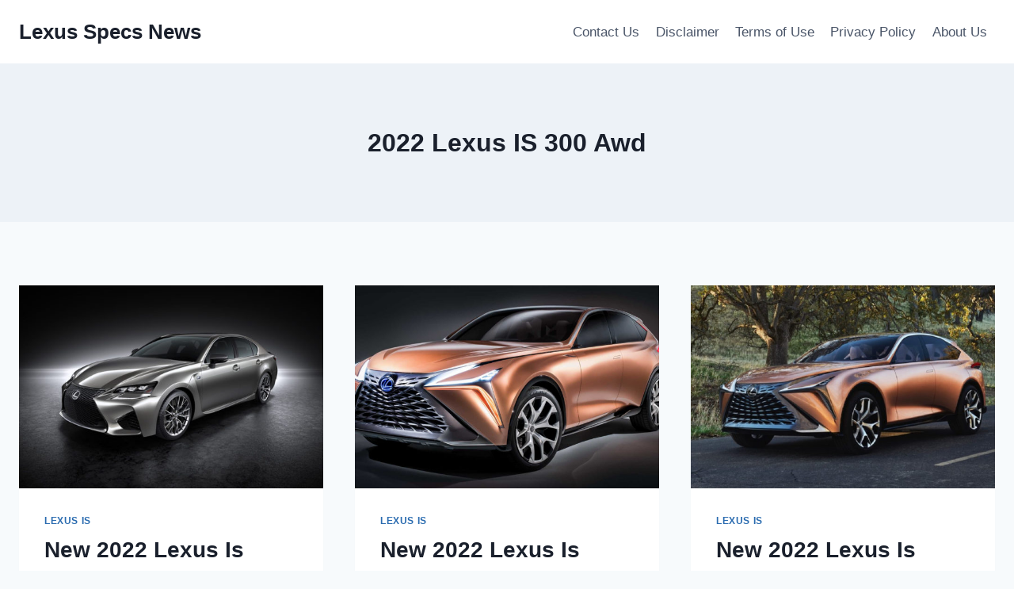

--- FILE ---
content_type: text/html; charset=UTF-8
request_url: https://lexusspecsnews.com/tag/2022-lexus-is-300-awd/
body_size: 11271
content:
<!doctype html>
<html lang="en-US" prefix="og: https://ogp.me/ns#" class="no-js" itemtype="https://schema.org/Blog" itemscope>
<head>
	<meta charset="UTF-8">
	<meta name="viewport" content="width=device-width, initial-scale=1, minimum-scale=1">
	
<!-- Search Engine Optimization by Rank Math - https://rankmath.com/ -->
<title>2022 Lexus IS 300 Awd - Lexus Specs News</title>
<meta name="robots" content="follow, noindex"/>
<meta property="og:locale" content="en_US" />
<meta property="og:type" content="article" />
<meta property="og:title" content="2022 Lexus IS 300 Awd - Lexus Specs News" />
<meta property="og:url" content="https://lexusspecsnews.com/tag/2022-lexus-is-300-awd/" />
<meta property="og:site_name" content="Lexus Specs News" />
<meta name="twitter:card" content="summary_large_image" />
<meta name="twitter:title" content="2022 Lexus IS 300 Awd - Lexus Specs News" />
<meta name="twitter:label1" content="Posts" />
<meta name="twitter:data1" content="48" />
<script type="application/ld+json" class="rank-math-schema">{"@context":"https://schema.org","@graph":[{"@type":"Person","@id":"https://lexusspecsnews.com/#person","name":"Lexus Specs News"},{"@type":"WebSite","@id":"https://lexusspecsnews.com/#website","url":"https://lexusspecsnews.com","name":"Lexus Specs News","publisher":{"@id":"https://lexusspecsnews.com/#person"},"inLanguage":"en-US"},{"@type":"CollectionPage","@id":"https://lexusspecsnews.com/tag/2022-lexus-is-300-awd/#webpage","url":"https://lexusspecsnews.com/tag/2022-lexus-is-300-awd/","name":"2022 Lexus IS 300 Awd - Lexus Specs News","isPartOf":{"@id":"https://lexusspecsnews.com/#website"},"inLanguage":"en-US"}]}</script>
<!-- /Rank Math WordPress SEO plugin -->

<link rel="alternate" type="application/rss+xml" title="Lexus Specs News &raquo; Feed" href="https://lexusspecsnews.com/feed/" />
<link rel="alternate" type="application/rss+xml" title="Lexus Specs News &raquo; Comments Feed" href="https://lexusspecsnews.com/comments/feed/" />
			<script>document.documentElement.classList.remove( 'no-js' );</script>
			<link rel="alternate" type="application/rss+xml" title="Lexus Specs News &raquo; 2022 Lexus IS 300 Awd Tag Feed" href="https://lexusspecsnews.com/tag/2022-lexus-is-300-awd/feed/" />
<style id='wp-img-auto-sizes-contain-inline-css'>
img:is([sizes=auto i],[sizes^="auto," i]){contain-intrinsic-size:3000px 1500px}
/*# sourceURL=wp-img-auto-sizes-contain-inline-css */
</style>
<style id='wp-emoji-styles-inline-css'>

	img.wp-smiley, img.emoji {
		display: inline !important;
		border: none !important;
		box-shadow: none !important;
		height: 1em !important;
		width: 1em !important;
		margin: 0 0.07em !important;
		vertical-align: -0.1em !important;
		background: none !important;
		padding: 0 !important;
	}
/*# sourceURL=wp-emoji-styles-inline-css */
</style>
<link rel='stylesheet' id='ez-toc-css' href='https://lexusspecsnews.com/wp-content/plugins/easy-table-of-contents/assets/css/screen.min.css?ver=2.0.79.2' media='all' />
<style id='ez-toc-inline-css'>
div#ez-toc-container .ez-toc-title {font-size: 120%;}div#ez-toc-container .ez-toc-title {font-weight: 500;}div#ez-toc-container ul li , div#ez-toc-container ul li a {font-size: 95%;}div#ez-toc-container ul li , div#ez-toc-container ul li a {font-weight: 500;}div#ez-toc-container nav ul ul li {font-size: 90%;}.ez-toc-box-title {font-weight: bold; margin-bottom: 10px; text-align: center; text-transform: uppercase; letter-spacing: 1px; color: #666; padding-bottom: 5px;position:absolute;top:-4%;left:5%;background-color: inherit;transition: top 0.3s ease;}.ez-toc-box-title.toc-closed {top:-25%;}
.ez-toc-container-direction {direction: ltr;}.ez-toc-counter ul{counter-reset: item ;}.ez-toc-counter nav ul li a::before {content: counters(item, '.', decimal) '. ';display: inline-block;counter-increment: item;flex-grow: 0;flex-shrink: 0;margin-right: .2em; float: left; }.ez-toc-widget-direction {direction: ltr;}.ez-toc-widget-container ul{counter-reset: item ;}.ez-toc-widget-container nav ul li a::before {content: counters(item, '.', decimal) '. ';display: inline-block;counter-increment: item;flex-grow: 0;flex-shrink: 0;margin-right: .2em; float: left; }
/*# sourceURL=ez-toc-inline-css */
</style>
<link rel='stylesheet' id='kadence-global-css' href='https://lexusspecsnews.com/wp-content/themes/kadence/assets/css/global.min.css?ver=1.2.27' media='all' />
<style id='kadence-global-inline-css'>
/* Kadence Base CSS */
:root{--global-palette1:#2B6CB0;--global-palette2:#215387;--global-palette3:#1A202C;--global-palette4:#2D3748;--global-palette5:#4A5568;--global-palette6:#718096;--global-palette7:#EDF2F7;--global-palette8:#F7FAFC;--global-palette9:#ffffff;--global-palette9rgb:255, 255, 255;--global-palette-highlight:var(--global-palette1);--global-palette-highlight-alt:var(--global-palette2);--global-palette-highlight-alt2:var(--global-palette9);--global-palette-btn-bg:var(--global-palette1);--global-palette-btn-bg-hover:var(--global-palette2);--global-palette-btn:var(--global-palette9);--global-palette-btn-hover:var(--global-palette9);--global-body-font-family:-apple-system,BlinkMacSystemFont,"Segoe UI",Roboto,Oxygen-Sans,Ubuntu,Cantarell,"Helvetica Neue",sans-serif, "Apple Color Emoji", "Segoe UI Emoji", "Segoe UI Symbol";--global-heading-font-family:inherit;--global-primary-nav-font-family:inherit;--global-fallback-font:sans-serif;--global-display-fallback-font:sans-serif;--global-content-width:1290px;--global-content-wide-width:calc(1290px + 230px);--global-content-narrow-width:842px;--global-content-edge-padding:1.5rem;--global-content-boxed-padding:2rem;--global-calc-content-width:calc(1290px - var(--global-content-edge-padding) - var(--global-content-edge-padding) );--wp--style--global--content-size:var(--global-calc-content-width);}.wp-site-blocks{--global-vw:calc( 100vw - ( 0.5 * var(--scrollbar-offset)));}body{background:var(--global-palette8);}body, input, select, optgroup, textarea{font-weight:400;font-size:17px;line-height:1.6;font-family:var(--global-body-font-family);color:var(--global-palette4);}.content-bg, body.content-style-unboxed .site{background:var(--global-palette9);}h1,h2,h3,h4,h5,h6{font-family:var(--global-heading-font-family);}h1{font-weight:700;font-size:32px;line-height:1.5;color:var(--global-palette3);}h2{font-weight:700;font-size:28px;line-height:1.5;color:var(--global-palette3);}h3{font-weight:700;font-size:24px;line-height:1.5;color:var(--global-palette3);}h4{font-weight:700;font-size:22px;line-height:1.5;color:var(--global-palette4);}h5{font-weight:700;font-size:20px;line-height:1.5;color:var(--global-palette4);}h6{font-weight:700;font-size:18px;line-height:1.5;color:var(--global-palette5);}.entry-hero .kadence-breadcrumbs{max-width:1290px;}.site-container, .site-header-row-layout-contained, .site-footer-row-layout-contained, .entry-hero-layout-contained, .comments-area, .alignfull > .wp-block-cover__inner-container, .alignwide > .wp-block-cover__inner-container{max-width:var(--global-content-width);}.content-width-narrow .content-container.site-container, .content-width-narrow .hero-container.site-container{max-width:var(--global-content-narrow-width);}@media all and (min-width: 1520px){.wp-site-blocks .content-container  .alignwide{margin-left:-115px;margin-right:-115px;width:unset;max-width:unset;}}@media all and (min-width: 1102px){.content-width-narrow .wp-site-blocks .content-container .alignwide{margin-left:-130px;margin-right:-130px;width:unset;max-width:unset;}}.content-style-boxed .wp-site-blocks .entry-content .alignwide{margin-left:calc( -1 * var( --global-content-boxed-padding ) );margin-right:calc( -1 * var( --global-content-boxed-padding ) );}.content-area{margin-top:5rem;margin-bottom:5rem;}@media all and (max-width: 1024px){.content-area{margin-top:3rem;margin-bottom:3rem;}}@media all and (max-width: 767px){.content-area{margin-top:2rem;margin-bottom:2rem;}}@media all and (max-width: 1024px){:root{--global-content-boxed-padding:2rem;}}@media all and (max-width: 767px){:root{--global-content-boxed-padding:1.5rem;}}.entry-content-wrap{padding:2rem;}@media all and (max-width: 1024px){.entry-content-wrap{padding:2rem;}}@media all and (max-width: 767px){.entry-content-wrap{padding:1.5rem;}}.entry.single-entry{box-shadow:0px 15px 15px -10px rgba(0,0,0,0.05);}.entry.loop-entry{box-shadow:0px 15px 15px -10px rgba(0,0,0,0.05);}.loop-entry .entry-content-wrap{padding:2rem;}@media all and (max-width: 1024px){.loop-entry .entry-content-wrap{padding:2rem;}}@media all and (max-width: 767px){.loop-entry .entry-content-wrap{padding:1.5rem;}}button, .button, .wp-block-button__link, input[type="button"], input[type="reset"], input[type="submit"], .fl-button, .elementor-button-wrapper .elementor-button, .wc-block-components-checkout-place-order-button, .wc-block-cart__submit{box-shadow:0px 0px 0px -7px rgba(0,0,0,0);}button:hover, button:focus, button:active, .button:hover, .button:focus, .button:active, .wp-block-button__link:hover, .wp-block-button__link:focus, .wp-block-button__link:active, input[type="button"]:hover, input[type="button"]:focus, input[type="button"]:active, input[type="reset"]:hover, input[type="reset"]:focus, input[type="reset"]:active, input[type="submit"]:hover, input[type="submit"]:focus, input[type="submit"]:active, .elementor-button-wrapper .elementor-button:hover, .elementor-button-wrapper .elementor-button:focus, .elementor-button-wrapper .elementor-button:active, .wc-block-cart__submit:hover{box-shadow:0px 15px 25px -7px rgba(0,0,0,0.1);}.kb-button.kb-btn-global-outline.kb-btn-global-inherit{padding-top:calc(px - 2px);padding-right:calc(px - 2px);padding-bottom:calc(px - 2px);padding-left:calc(px - 2px);}@media all and (min-width: 1025px){.transparent-header .entry-hero .entry-hero-container-inner{padding-top:80px;}}@media all and (max-width: 1024px){.mobile-transparent-header .entry-hero .entry-hero-container-inner{padding-top:80px;}}@media all and (max-width: 767px){.mobile-transparent-header .entry-hero .entry-hero-container-inner{padding-top:80px;}}
/* Kadence Header CSS */
@media all and (max-width: 1024px){.mobile-transparent-header #masthead{position:absolute;left:0px;right:0px;z-index:100;}.kadence-scrollbar-fixer.mobile-transparent-header #masthead{right:var(--scrollbar-offset,0);}.mobile-transparent-header #masthead, .mobile-transparent-header .site-top-header-wrap .site-header-row-container-inner, .mobile-transparent-header .site-main-header-wrap .site-header-row-container-inner, .mobile-transparent-header .site-bottom-header-wrap .site-header-row-container-inner{background:transparent;}.site-header-row-tablet-layout-fullwidth, .site-header-row-tablet-layout-standard{padding:0px;}}@media all and (min-width: 1025px){.transparent-header #masthead{position:absolute;left:0px;right:0px;z-index:100;}.transparent-header.kadence-scrollbar-fixer #masthead{right:var(--scrollbar-offset,0);}.transparent-header #masthead, .transparent-header .site-top-header-wrap .site-header-row-container-inner, .transparent-header .site-main-header-wrap .site-header-row-container-inner, .transparent-header .site-bottom-header-wrap .site-header-row-container-inner{background:transparent;}}.site-branding{padding:0px 0px 0px 0px;}.site-branding .site-title{font-weight:700;font-size:26px;line-height:1.2;color:var(--global-palette3);}#masthead, #masthead .kadence-sticky-header.item-is-fixed:not(.item-at-start):not(.site-header-row-container):not(.site-main-header-wrap), #masthead .kadence-sticky-header.item-is-fixed:not(.item-at-start) > .site-header-row-container-inner{background:#ffffff;}.site-main-header-inner-wrap{min-height:80px;}.header-navigation[class*="header-navigation-style-underline"] .header-menu-container.primary-menu-container>ul>li>a:after{width:calc( 100% - 1.2em);}.main-navigation .primary-menu-container > ul > li.menu-item > a{padding-left:calc(1.2em / 2);padding-right:calc(1.2em / 2);padding-top:0.6em;padding-bottom:0.6em;color:var(--global-palette5);}.main-navigation .primary-menu-container > ul > li.menu-item .dropdown-nav-special-toggle{right:calc(1.2em / 2);}.main-navigation .primary-menu-container > ul > li.menu-item > a:hover{color:var(--global-palette-highlight);}.main-navigation .primary-menu-container > ul > li.menu-item.current-menu-item > a{color:var(--global-palette3);}.header-navigation .header-menu-container ul ul.sub-menu, .header-navigation .header-menu-container ul ul.submenu{background:var(--global-palette3);box-shadow:0px 2px 13px 0px rgba(0,0,0,0.1);}.header-navigation .header-menu-container ul ul li.menu-item, .header-menu-container ul.menu > li.kadence-menu-mega-enabled > ul > li.menu-item > a{border-bottom:1px solid rgba(255,255,255,0.1);}.header-navigation .header-menu-container ul ul li.menu-item > a{width:200px;padding-top:1em;padding-bottom:1em;color:var(--global-palette8);font-size:12px;}.header-navigation .header-menu-container ul ul li.menu-item > a:hover{color:var(--global-palette9);background:var(--global-palette4);}.header-navigation .header-menu-container ul ul li.menu-item.current-menu-item > a{color:var(--global-palette9);background:var(--global-palette4);}.mobile-toggle-open-container .menu-toggle-open, .mobile-toggle-open-container .menu-toggle-open:focus{color:var(--global-palette5);padding:0.4em 0.6em 0.4em 0.6em;font-size:14px;}.mobile-toggle-open-container .menu-toggle-open.menu-toggle-style-bordered{border:1px solid currentColor;}.mobile-toggle-open-container .menu-toggle-open .menu-toggle-icon{font-size:20px;}.mobile-toggle-open-container .menu-toggle-open:hover, .mobile-toggle-open-container .menu-toggle-open:focus-visible{color:var(--global-palette-highlight);}.mobile-navigation ul li{font-size:14px;}.mobile-navigation ul li a{padding-top:1em;padding-bottom:1em;}.mobile-navigation ul li > a, .mobile-navigation ul li.menu-item-has-children > .drawer-nav-drop-wrap{color:var(--global-palette8);}.mobile-navigation ul li.current-menu-item > a, .mobile-navigation ul li.current-menu-item.menu-item-has-children > .drawer-nav-drop-wrap{color:var(--global-palette-highlight);}.mobile-navigation ul li.menu-item-has-children .drawer-nav-drop-wrap, .mobile-navigation ul li:not(.menu-item-has-children) a{border-bottom:1px solid rgba(255,255,255,0.1);}.mobile-navigation:not(.drawer-navigation-parent-toggle-true) ul li.menu-item-has-children .drawer-nav-drop-wrap button{border-left:1px solid rgba(255,255,255,0.1);}#mobile-drawer .drawer-header .drawer-toggle{padding:0.6em 0.15em 0.6em 0.15em;font-size:24px;}
/* Kadence Footer CSS */
.site-bottom-footer-inner-wrap{padding-top:30px;padding-bottom:30px;grid-column-gap:30px;}.site-bottom-footer-inner-wrap .widget{margin-bottom:30px;}.site-bottom-footer-inner-wrap .site-footer-section:not(:last-child):after{right:calc(-30px / 2);}
/*# sourceURL=kadence-global-inline-css */
</style>
<link rel='stylesheet' id='kadence-header-css' href='https://lexusspecsnews.com/wp-content/themes/kadence/assets/css/header.min.css?ver=1.2.27' media='all' />
<link rel='stylesheet' id='kadence-content-css' href='https://lexusspecsnews.com/wp-content/themes/kadence/assets/css/content.min.css?ver=1.2.27' media='all' />
<link rel='stylesheet' id='kadence-footer-css' href='https://lexusspecsnews.com/wp-content/themes/kadence/assets/css/footer.min.css?ver=1.2.27' media='all' />
<link rel='stylesheet' id='kadence-rankmath-css' href='https://lexusspecsnews.com/wp-content/themes/kadence/assets/css/rankmath.min.css?ver=1.2.27' media='all' />
<script src="https://lexusspecsnews.com/wp-includes/js/jquery/jquery.min.js?ver=3.7.1" id="jquery-core-js"></script>
<script src="https://lexusspecsnews.com/wp-includes/js/jquery/jquery-migrate.min.js?ver=3.4.1" id="jquery-migrate-js"></script>
<script id="jquery-js-after">
jQuery(document).ready(function() {
	jQuery(".2af938aeeafc9a21fdafe881a68fc541").click(function() {
		jQuery.post(
			"https://lexusspecsnews.com/wp-admin/admin-ajax.php", {
				"action": "quick_adsense_onpost_ad_click",
				"quick_adsense_onpost_ad_index": jQuery(this).attr("data-index"),
				"quick_adsense_nonce": "864e44b954",
			}, function(response) { }
		);
	});
});

//# sourceURL=jquery-js-after
</script>
<link rel="https://api.w.org/" href="https://lexusspecsnews.com/wp-json/" /><link rel="alternate" title="JSON" type="application/json" href="https://lexusspecsnews.com/wp-json/wp/v2/tags/2434" /><link rel="EditURI" type="application/rsd+xml" title="RSD" href="https://lexusspecsnews.com/xmlrpc.php?rsd" />
<meta name="generator" content="WordPress 6.9" />
                <meta name="msvalidate.01" content="92F91CB59BBF665B21DAB3105A461A2D" />


<meta name="google-site-verification" content="iC7ygRON8WhUPmqePN9UKR5JlkN1dr9Vc5uJ4xNl8LY" />



</head>

<body class="archive tag tag-2022-lexus-is-300-awd tag-2434 wp-embed-responsive wp-theme-kadence hfeed footer-on-bottom hide-focus-outline link-style-standard content-title-style-above content-width-normal content-style-boxed content-vertical-padding-show non-transparent-header mobile-non-transparent-header">
<div id="wrapper" class="site wp-site-blocks">
			<a class="skip-link screen-reader-text scroll-ignore" href="#main">Skip to content</a>
		<header id="masthead" class="site-header" role="banner" itemtype="https://schema.org/WPHeader" itemscope>
	<div id="main-header" class="site-header-wrap">
		<div class="site-header-inner-wrap">
			<div class="site-header-upper-wrap">
				<div class="site-header-upper-inner-wrap">
					<div class="site-main-header-wrap site-header-row-container site-header-focus-item site-header-row-layout-standard" data-section="kadence_customizer_header_main">
	<div class="site-header-row-container-inner">
				<div class="site-container">
			<div class="site-main-header-inner-wrap site-header-row site-header-row-has-sides site-header-row-no-center">
									<div class="site-header-main-section-left site-header-section site-header-section-left">
						<div class="site-header-item site-header-focus-item" data-section="title_tagline">
	<div class="site-branding branding-layout-standard"><a class="brand" href="https://lexusspecsnews.com/" rel="home"><div class="site-title-wrap"><p class="site-title">Lexus Specs News</p></div></a></div></div><!-- data-section="title_tagline" -->
					</div>
																	<div class="site-header-main-section-right site-header-section site-header-section-right">
						<div class="site-header-item site-header-focus-item site-header-item-main-navigation header-navigation-layout-stretch-false header-navigation-layout-fill-stretch-false" data-section="kadence_customizer_primary_navigation">
	    <nav id="site-navigation" class="main-navigation header-navigation hover-to-open nav--toggle-sub header-navigation-style-standard header-navigation-dropdown-animation-none" role="navigation" aria-label="Primary Navigation">
            <div class="primary-menu-container header-menu-container">
    <ul id="primary-menu" class="menu"><li id="menu-item-14" class="menu-item menu-item-type-post_type menu-item-object-page menu-item-14"><a href="https://lexusspecsnews.com/contact-us/">Contact Us</a></li>
<li id="menu-item-15" class="menu-item menu-item-type-post_type menu-item-object-page menu-item-15"><a href="https://lexusspecsnews.com/disclaimer/">Disclaimer</a></li>
<li id="menu-item-16" class="menu-item menu-item-type-post_type menu-item-object-page menu-item-16"><a href="https://lexusspecsnews.com/terms-of-use/">Terms of Use</a></li>
<li id="menu-item-17" class="menu-item menu-item-type-post_type menu-item-object-page menu-item-17"><a href="https://lexusspecsnews.com/privacy-policy/">Privacy Policy</a></li>
<li id="menu-item-18" class="menu-item menu-item-type-post_type menu-item-object-page menu-item-18"><a href="https://lexusspecsnews.com/about-us/">About Us</a></li>
</ul>        </div>
    </nav><!-- #site-navigation -->
    </div><!-- data-section="primary_navigation" -->
					</div>
							</div>
		</div>
	</div>
</div>
				</div>
			</div>
					</div>
	</div>
	
<div id="mobile-header" class="site-mobile-header-wrap">
	<div class="site-header-inner-wrap">
		<div class="site-header-upper-wrap">
			<div class="site-header-upper-inner-wrap">
			<div class="site-main-header-wrap site-header-focus-item site-header-row-layout-standard site-header-row-tablet-layout-default site-header-row-mobile-layout-default ">
	<div class="site-header-row-container-inner">
		<div class="site-container">
			<div class="site-main-header-inner-wrap site-header-row site-header-row-has-sides site-header-row-no-center">
									<div class="site-header-main-section-left site-header-section site-header-section-left">
						<div class="site-header-item site-header-focus-item" data-section="title_tagline">
	<div class="site-branding mobile-site-branding branding-layout-standard branding-tablet-layout-inherit branding-mobile-layout-inherit"><a class="brand" href="https://lexusspecsnews.com/" rel="home"><div class="site-title-wrap"><div class="site-title vs-md-false">Lexus Specs News</div></div></a></div></div><!-- data-section="title_tagline" -->
					</div>
																	<div class="site-header-main-section-right site-header-section site-header-section-right">
						<div class="site-header-item site-header-focus-item site-header-item-navgation-popup-toggle" data-section="kadence_customizer_mobile_trigger">
		<div class="mobile-toggle-open-container">
						<button id="mobile-toggle" class="menu-toggle-open drawer-toggle menu-toggle-style-default" aria-label="Open menu" data-toggle-target="#mobile-drawer" data-toggle-body-class="showing-popup-drawer-from-right" aria-expanded="false" data-set-focus=".menu-toggle-close"
					>
						<span class="menu-toggle-icon"><span class="kadence-svg-iconset"><svg aria-hidden="true" class="kadence-svg-icon kadence-menu-svg" fill="currentColor" version="1.1" xmlns="http://www.w3.org/2000/svg" width="24" height="24" viewBox="0 0 24 24"><title>Toggle Menu</title><path d="M3 13h18c0.552 0 1-0.448 1-1s-0.448-1-1-1h-18c-0.552 0-1 0.448-1 1s0.448 1 1 1zM3 7h18c0.552 0 1-0.448 1-1s-0.448-1-1-1h-18c-0.552 0-1 0.448-1 1s0.448 1 1 1zM3 19h18c0.552 0 1-0.448 1-1s-0.448-1-1-1h-18c-0.552 0-1 0.448-1 1s0.448 1 1 1z"></path>
				</svg></span></span>
		</button>
	</div>
	</div><!-- data-section="mobile_trigger" -->
					</div>
							</div>
		</div>
	</div>
</div>
			</div>
		</div>
			</div>
</div>
</header><!-- #masthead -->

	<div id="inner-wrap" class="wrap kt-clear">
		<section role="banner" class="entry-hero post-archive-hero-section entry-hero-layout-standard">
	<div class="entry-hero-container-inner">
		<div class="hero-section-overlay"></div>
		<div class="hero-container site-container">
			<header class="entry-header post-archive-title title-align-inherit title-tablet-align-inherit title-mobile-align-inherit">
				<h1 class="page-title archive-title">2022 Lexus IS 300 Awd</h1>			</header><!-- .entry-header -->
		</div>
	</div>
</section><!-- .entry-hero -->
<div id="primary" class="content-area">
	<div class="content-container site-container">
		<main id="main" class="site-main" role="main">
							<div id="archive-container" class="content-wrap grid-cols post-archive grid-sm-col-2 grid-lg-col-3 item-image-style-above">
					
<article class="entry content-bg loop-entry post-8102 post type-post status-publish format-standard has-post-thumbnail hentry category-lexus-is tag-2022-lexus-is tag-2022-lexus-is-200 tag-2022-lexus-is-250 tag-2022-lexus-is-250-price tag-2022-lexus-is-300-awd tag-2022-lexus-is-300-interior tag-2022-lexus-is-350 tag-2022-lexus-is-350-0-60 tag-2022-lexus-is-350-f-sport tag-2022-lexus-is-350-f-sport-0-60 tag-2022-lexus-is-configurations tag-2022-lexus-is-f-sport tag-2022-lexus-is-horsepower tag-2022-lexus-is-interior tag-2022-lexus-is-msrp tag-2022-lexus-is-price tag-2022-lexus-is-redesign tag-2022-lexus-is-release-date tag-2022-lexus-is-review tag-2022-lexus-is-specs">
			<a class="post-thumbnail kadence-thumbnail-ratio-2-3" href="https://lexusspecsnews.com/new-2022-lexus-is-used-0-60-7-seater/">
			<div class="post-thumbnail-inner">
				<img width="768" height="362" src="https://lexusspecsnews.com/wp-content/uploads/2020/08/unnamed-file-3424-768x362.jpg" class="attachment-medium_large size-medium_large wp-post-image" alt="New 2022 Lexus Is Used, 0-60, 7 Seater" decoding="async" fetchpriority="high" srcset="https://lexusspecsnews.com/wp-content/uploads/2020/08/unnamed-file-3424-768x362.jpg 768w, https://lexusspecsnews.com/wp-content/uploads/2020/08/unnamed-file-3424-300x141.jpg 300w, https://lexusspecsnews.com/wp-content/uploads/2020/08/unnamed-file-3424-1024x483.jpg 1024w, https://lexusspecsnews.com/wp-content/uploads/2020/08/unnamed-file-3424-1536x724.jpg 1536w, https://lexusspecsnews.com/wp-content/uploads/2020/08/unnamed-file-3424.jpg 2048w" sizes="(max-width: 768px) 100vw, 768px" />			</div>
		</a><!-- .post-thumbnail -->
			<div class="entry-content-wrap">
		<header class="entry-header">

			<div class="entry-taxonomies">
			<span class="category-links term-links category-style-normal">
				<a href="https://lexusspecsnews.com/category/lexus-is/" class="category-link-lexus-is" rel="tag">Lexus IS</a>			</span>
		</div><!-- .entry-taxonomies -->
		<h2 class="entry-title"><a href="https://lexusspecsnews.com/new-2022-lexus-is-used-0-60-7-seater/" rel="bookmark">New 2022 Lexus Is Used, 0-60, 7 Seater</a></h2><div class="entry-meta entry-meta-divider-dot">
	<span class="posted-by"><span class="meta-label">By</span><span class="author vcard"><a class="url fn n" href="https://lexusspecsnews.com/author/gugun/">Lexus Specs News</a></span></span>					<span class="posted-on">
						<time class="entry-date published updated" datetime="2022-05-25T14:57:31-04:00" itemprop="dateModified">May 25, 2022</time>					</span>
					</div><!-- .entry-meta -->
</header><!-- .entry-header -->
	<div class="entry-summary">
		<p>New 2022 Lexus Is Used, 0-60, 7 Seater &#8211; Typically the 2022 Lexus IS premium-efficient sedan is assigned to a strong population that may be drawing near the actual twilight from the life-style. That device first showed for all those 2014 item 12 several weeks together with the standard of rivalry is a fantastic option&#8230;</p>
	</div><!-- .entry-summary -->
	<footer class="entry-footer">
		<div class="entry-actions">
		<p class="more-link-wrap">
			<a href="https://lexusspecsnews.com/new-2022-lexus-is-used-0-60-7-seater/" class="post-more-link">
				Read More<span class="screen-reader-text"> New 2022 Lexus Is Used, 0-60, 7 Seater</span><span class="kadence-svg-iconset svg-baseline"><svg aria-hidden="true" class="kadence-svg-icon kadence-arrow-right-alt-svg" fill="currentColor" version="1.1" xmlns="http://www.w3.org/2000/svg" width="27" height="28" viewBox="0 0 27 28"><title>Continue</title><path d="M27 13.953c0 0.141-0.063 0.281-0.156 0.375l-6 5.531c-0.156 0.141-0.359 0.172-0.547 0.094-0.172-0.078-0.297-0.25-0.297-0.453v-3.5h-19.5c-0.281 0-0.5-0.219-0.5-0.5v-3c0-0.281 0.219-0.5 0.5-0.5h19.5v-3.5c0-0.203 0.109-0.375 0.297-0.453s0.391-0.047 0.547 0.078l6 5.469c0.094 0.094 0.156 0.219 0.156 0.359v0z"></path>
				</svg></span>			</a>
		</p>
	</div><!-- .entry-actions -->
	</footer><!-- .entry-footer -->
	</div>
</article>

<article class="entry content-bg loop-entry post-8097 post type-post status-publish format-standard has-post-thumbnail hentry category-lexus-is tag-2022-lexus-is tag-2022-lexus-is-200 tag-2022-lexus-is-250 tag-2022-lexus-is-250-price tag-2022-lexus-is-300-awd tag-2022-lexus-is-300-interior tag-2022-lexus-is-350 tag-2022-lexus-is-350-0-60 tag-2022-lexus-is-350-f-sport tag-2022-lexus-is-350-f-sport-0-60 tag-2022-lexus-is-configurations tag-2022-lexus-is-f-sport tag-2022-lexus-is-horsepower tag-2022-lexus-is-interior tag-2022-lexus-is-msrp tag-2022-lexus-is-price tag-2022-lexus-is-redesign tag-2022-lexus-is-release-date tag-2022-lexus-is-review tag-2022-lexus-is-specs">
			<a class="post-thumbnail kadence-thumbnail-ratio-2-3" href="https://lexusspecsnews.com/new-2022-lexus-is-release-specs-spy-shots/">
			<div class="post-thumbnail-inner">
				<img width="768" height="432" src="https://lexusspecsnews.com/wp-content/uploads/2020/08/unnamed-file-3420-768x432.jpg" class="attachment-medium_large size-medium_large wp-post-image" alt="New 2022 Lexus Is Release, Specs, Spy Shots" decoding="async" srcset="https://lexusspecsnews.com/wp-content/uploads/2020/08/unnamed-file-3420-768x432.jpg 768w, https://lexusspecsnews.com/wp-content/uploads/2020/08/unnamed-file-3420-300x169.jpg 300w, https://lexusspecsnews.com/wp-content/uploads/2020/08/unnamed-file-3420-1024x576.jpg 1024w, https://lexusspecsnews.com/wp-content/uploads/2020/08/unnamed-file-3420-1536x864.jpg 1536w, https://lexusspecsnews.com/wp-content/uploads/2020/08/unnamed-file-3420.jpg 1920w" sizes="(max-width: 768px) 100vw, 768px" />			</div>
		</a><!-- .post-thumbnail -->
			<div class="entry-content-wrap">
		<header class="entry-header">

			<div class="entry-taxonomies">
			<span class="category-links term-links category-style-normal">
				<a href="https://lexusspecsnews.com/category/lexus-is/" class="category-link-lexus-is" rel="tag">Lexus IS</a>			</span>
		</div><!-- .entry-taxonomies -->
		<h2 class="entry-title"><a href="https://lexusspecsnews.com/new-2022-lexus-is-release-specs-spy-shots/" rel="bookmark">New 2022 Lexus Is Release, Specs, Spy Shots</a></h2><div class="entry-meta entry-meta-divider-dot">
	<span class="posted-by"><span class="meta-label">By</span><span class="author vcard"><a class="url fn n" href="https://lexusspecsnews.com/author/gugun/">Lexus Specs News</a></span></span>					<span class="posted-on">
						<time class="entry-date published updated" datetime="2022-05-25T06:57:03-04:00" itemprop="dateModified">May 25, 2022</time>					</span>
					</div><!-- .entry-meta -->
</header><!-- .entry-header -->
	<div class="entry-summary">
		<p>New 2022 Lexus Is Release, Specs, Spy Shots &#8211; A 2022 Lexus IS premium-sleek sedan is assigned to a strong age bracket that may be drawing near the actual twilight on the way of life. This particular system first showed for the people 2014 solution a dozen several weeks together with the standard of levels&#8230;</p>
	</div><!-- .entry-summary -->
	<footer class="entry-footer">
		<div class="entry-actions">
		<p class="more-link-wrap">
			<a href="https://lexusspecsnews.com/new-2022-lexus-is-release-specs-spy-shots/" class="post-more-link">
				Read More<span class="screen-reader-text"> New 2022 Lexus Is Release, Specs, Spy Shots</span><span class="kadence-svg-iconset svg-baseline"><svg aria-hidden="true" class="kadence-svg-icon kadence-arrow-right-alt-svg" fill="currentColor" version="1.1" xmlns="http://www.w3.org/2000/svg" width="27" height="28" viewBox="0 0 27 28"><title>Continue</title><path d="M27 13.953c0 0.141-0.063 0.281-0.156 0.375l-6 5.531c-0.156 0.141-0.359 0.172-0.547 0.094-0.172-0.078-0.297-0.25-0.297-0.453v-3.5h-19.5c-0.281 0-0.5-0.219-0.5-0.5v-3c0-0.281 0.219-0.5 0.5-0.5h19.5v-3.5c0-0.203 0.109-0.375 0.297-0.453s0.391-0.047 0.547 0.078l6 5.469c0.094 0.094 0.156 0.219 0.156 0.359v0z"></path>
				</svg></span>			</a>
		</p>
	</div><!-- .entry-actions -->
	</footer><!-- .entry-footer -->
	</div>
</article>

<article class="entry content-bg loop-entry post-8092 post type-post status-publish format-standard has-post-thumbnail hentry category-lexus-is tag-2022-lexus-is tag-2022-lexus-is-200 tag-2022-lexus-is-250 tag-2022-lexus-is-250-price tag-2022-lexus-is-300-awd tag-2022-lexus-is-300-interior tag-2022-lexus-is-350 tag-2022-lexus-is-350-0-60 tag-2022-lexus-is-350-f-sport tag-2022-lexus-is-350-f-sport-0-60 tag-2022-lexus-is-configurations tag-2022-lexus-is-f-sport tag-2022-lexus-is-horsepower tag-2022-lexus-is-interior tag-2022-lexus-is-msrp tag-2022-lexus-is-price tag-2022-lexus-is-redesign tag-2022-lexus-is-release-date tag-2022-lexus-is-review tag-2022-lexus-is-specs">
			<a class="post-thumbnail kadence-thumbnail-ratio-2-3" href="https://lexusspecsnews.com/new-2022-lexus-is-redesign-release-date-interior/">
			<div class="post-thumbnail-inner">
				<img width="768" height="436" src="https://lexusspecsnews.com/wp-content/uploads/2020/08/unnamed-file-3417-768x436.jpg" class="attachment-medium_large size-medium_large wp-post-image" alt="New 2022 Lexus Is Redesign, Release Date, Interior" decoding="async" srcset="https://lexusspecsnews.com/wp-content/uploads/2020/08/unnamed-file-3417-768x436.jpg 768w, https://lexusspecsnews.com/wp-content/uploads/2020/08/unnamed-file-3417-300x170.jpg 300w, https://lexusspecsnews.com/wp-content/uploads/2020/08/unnamed-file-3417-1024x581.jpg 1024w, https://lexusspecsnews.com/wp-content/uploads/2020/08/unnamed-file-3417.jpg 1200w" sizes="(max-width: 768px) 100vw, 768px" />			</div>
		</a><!-- .post-thumbnail -->
			<div class="entry-content-wrap">
		<header class="entry-header">

			<div class="entry-taxonomies">
			<span class="category-links term-links category-style-normal">
				<a href="https://lexusspecsnews.com/category/lexus-is/" class="category-link-lexus-is" rel="tag">Lexus IS</a>			</span>
		</div><!-- .entry-taxonomies -->
		<h2 class="entry-title"><a href="https://lexusspecsnews.com/new-2022-lexus-is-redesign-release-date-interior/" rel="bookmark">New 2022 Lexus Is Redesign, Release Date, Interior</a></h2><div class="entry-meta entry-meta-divider-dot">
	<span class="posted-by"><span class="meta-label">By</span><span class="author vcard"><a class="url fn n" href="https://lexusspecsnews.com/author/gugun/">Lexus Specs News</a></span></span>					<span class="posted-on">
						<time class="entry-date published updated" datetime="2022-05-24T14:56:47-04:00" itemprop="dateModified">May 24, 2022</time>					</span>
					</div><!-- .entry-meta -->
</header><!-- .entry-header -->
	<div class="entry-summary">
		<p>New 2022 Lexus Is Redesign, Release Date, Interior &#8211; Typically the 2022 Lexus IS premium-sleek sedan is associated to the age range which is getting close the particular twilight of your chosen lifestyle. That model first showed for all those 2014 solution a dozen many months together with the measure of levels of competition is&#8230;</p>
	</div><!-- .entry-summary -->
	<footer class="entry-footer">
		<div class="entry-actions">
		<p class="more-link-wrap">
			<a href="https://lexusspecsnews.com/new-2022-lexus-is-redesign-release-date-interior/" class="post-more-link">
				Read More<span class="screen-reader-text"> New 2022 Lexus Is Redesign, Release Date, Interior</span><span class="kadence-svg-iconset svg-baseline"><svg aria-hidden="true" class="kadence-svg-icon kadence-arrow-right-alt-svg" fill="currentColor" version="1.1" xmlns="http://www.w3.org/2000/svg" width="27" height="28" viewBox="0 0 27 28"><title>Continue</title><path d="M27 13.953c0 0.141-0.063 0.281-0.156 0.375l-6 5.531c-0.156 0.141-0.359 0.172-0.547 0.094-0.172-0.078-0.297-0.25-0.297-0.453v-3.5h-19.5c-0.281 0-0.5-0.219-0.5-0.5v-3c0-0.281 0.219-0.5 0.5-0.5h19.5v-3.5c0-0.203 0.109-0.375 0.297-0.453s0.391-0.047 0.547 0.078l6 5.469c0.094 0.094 0.156 0.219 0.156 0.359v0z"></path>
				</svg></span>			</a>
		</p>
	</div><!-- .entry-actions -->
	</footer><!-- .entry-footer -->
	</div>
</article>

<article class="entry content-bg loop-entry post-8087 post type-post status-publish format-standard has-post-thumbnail hentry category-lexus-is tag-2022-lexus-is tag-2022-lexus-is-200 tag-2022-lexus-is-250 tag-2022-lexus-is-250-price tag-2022-lexus-is-300-awd tag-2022-lexus-is-300-interior tag-2022-lexus-is-350 tag-2022-lexus-is-350-0-60 tag-2022-lexus-is-350-f-sport tag-2022-lexus-is-350-f-sport-0-60 tag-2022-lexus-is-configurations tag-2022-lexus-is-f-sport tag-2022-lexus-is-horsepower tag-2022-lexus-is-interior tag-2022-lexus-is-msrp tag-2022-lexus-is-price tag-2022-lexus-is-redesign tag-2022-lexus-is-release-date tag-2022-lexus-is-review tag-2022-lexus-is-specs">
			<a class="post-thumbnail kadence-thumbnail-ratio-2-3" href="https://lexusspecsnews.com/new-2022-lexus-is-price-awd-brochure/">
			<div class="post-thumbnail-inner">
				<img width="768" height="512" src="https://lexusspecsnews.com/wp-content/uploads/2020/08/unnamed-file-3414-scaled-1-768x512.jpg" class="attachment-medium_large size-medium_large wp-post-image" alt="New 2022 Lexus Is Price, Awd, Brochure" decoding="async" loading="lazy" srcset="https://lexusspecsnews.com/wp-content/uploads/2020/08/unnamed-file-3414-scaled-1-768x512.jpg 768w, https://lexusspecsnews.com/wp-content/uploads/2020/08/unnamed-file-3414-scaled-1-300x200.jpg 300w, https://lexusspecsnews.com/wp-content/uploads/2020/08/unnamed-file-3414-scaled-1-1024x683.jpg 1024w, https://lexusspecsnews.com/wp-content/uploads/2020/08/unnamed-file-3414-scaled-1-1536x1024.jpg 1536w, https://lexusspecsnews.com/wp-content/uploads/2020/08/unnamed-file-3414-scaled-1-2048x1366.jpg 2048w" sizes="auto, (max-width: 768px) 100vw, 768px" />			</div>
		</a><!-- .post-thumbnail -->
			<div class="entry-content-wrap">
		<header class="entry-header">

			<div class="entry-taxonomies">
			<span class="category-links term-links category-style-normal">
				<a href="https://lexusspecsnews.com/category/lexus-is/" class="category-link-lexus-is" rel="tag">Lexus IS</a>			</span>
		</div><!-- .entry-taxonomies -->
		<h2 class="entry-title"><a href="https://lexusspecsnews.com/new-2022-lexus-is-price-awd-brochure/" rel="bookmark">New 2022 Lexus Is Price, Awd, Brochure</a></h2><div class="entry-meta entry-meta-divider-dot">
	<span class="posted-by"><span class="meta-label">By</span><span class="author vcard"><a class="url fn n" href="https://lexusspecsnews.com/author/gugun/">Lexus Specs News</a></span></span>					<span class="posted-on">
						<time class="entry-date published updated" datetime="2022-05-24T10:56:38-04:00" itemprop="dateModified">May 24, 2022</time>					</span>
					</div><!-- .entry-meta -->
</header><!-- .entry-header -->
	<div class="entry-summary">
		<p>New 2022 Lexus Is Price, Awd, Brochure &#8211; A 2022 Lexus IS premium-efficient sedan is assigned to a great population that could be drawing near any twilight from the life-style. This particular item came out for people 2014 merchandise a dozen many weeks and also the amount of competitiveness is a superb package brisker. A&#8230;</p>
	</div><!-- .entry-summary -->
	<footer class="entry-footer">
		<div class="entry-actions">
		<p class="more-link-wrap">
			<a href="https://lexusspecsnews.com/new-2022-lexus-is-price-awd-brochure/" class="post-more-link">
				Read More<span class="screen-reader-text"> New 2022 Lexus Is Price, Awd, Brochure</span><span class="kadence-svg-iconset svg-baseline"><svg aria-hidden="true" class="kadence-svg-icon kadence-arrow-right-alt-svg" fill="currentColor" version="1.1" xmlns="http://www.w3.org/2000/svg" width="27" height="28" viewBox="0 0 27 28"><title>Continue</title><path d="M27 13.953c0 0.141-0.063 0.281-0.156 0.375l-6 5.531c-0.156 0.141-0.359 0.172-0.547 0.094-0.172-0.078-0.297-0.25-0.297-0.453v-3.5h-19.5c-0.281 0-0.5-0.219-0.5-0.5v-3c0-0.281 0.219-0.5 0.5-0.5h19.5v-3.5c0-0.203 0.109-0.375 0.297-0.453s0.391-0.047 0.547 0.078l6 5.469c0.094 0.094 0.156 0.219 0.156 0.359v0z"></path>
				</svg></span>			</a>
		</p>
	</div><!-- .entry-actions -->
	</footer><!-- .entry-footer -->
	</div>
</article>

<article class="entry content-bg loop-entry post-8082 post type-post status-publish format-standard has-post-thumbnail hentry category-lexus-is tag-2022-lexus-is tag-2022-lexus-is-200 tag-2022-lexus-is-250 tag-2022-lexus-is-250-price tag-2022-lexus-is-300-awd tag-2022-lexus-is-300-interior tag-2022-lexus-is-350 tag-2022-lexus-is-350-0-60 tag-2022-lexus-is-350-f-sport tag-2022-lexus-is-350-f-sport-0-60 tag-2022-lexus-is-configurations tag-2022-lexus-is-f-sport tag-2022-lexus-is-horsepower tag-2022-lexus-is-interior tag-2022-lexus-is-msrp tag-2022-lexus-is-price tag-2022-lexus-is-redesign tag-2022-lexus-is-release-date tag-2022-lexus-is-review tag-2022-lexus-is-specs">
			<a class="post-thumbnail kadence-thumbnail-ratio-2-3" href="https://lexusspecsnews.com/new-2022-lexus-is-news-review-rumors/">
			<div class="post-thumbnail-inner">
				<img width="768" height="432" src="https://lexusspecsnews.com/wp-content/uploads/2020/08/unnamed-file-3411-768x432.jpg" class="attachment-medium_large size-medium_large wp-post-image" alt="New 2022 Lexus Is News, Review, Rumors" decoding="async" loading="lazy" srcset="https://lexusspecsnews.com/wp-content/uploads/2020/08/unnamed-file-3411-768x432.jpg 768w, https://lexusspecsnews.com/wp-content/uploads/2020/08/unnamed-file-3411-300x169.jpg 300w, https://lexusspecsnews.com/wp-content/uploads/2020/08/unnamed-file-3411-1024x576.jpg 1024w, https://lexusspecsnews.com/wp-content/uploads/2020/08/unnamed-file-3411-1536x864.jpg 1536w, https://lexusspecsnews.com/wp-content/uploads/2020/08/unnamed-file-3411.jpg 1920w" sizes="auto, (max-width: 768px) 100vw, 768px" />			</div>
		</a><!-- .post-thumbnail -->
			<div class="entry-content-wrap">
		<header class="entry-header">

			<div class="entry-taxonomies">
			<span class="category-links term-links category-style-normal">
				<a href="https://lexusspecsnews.com/category/lexus-is/" class="category-link-lexus-is" rel="tag">Lexus IS</a>			</span>
		</div><!-- .entry-taxonomies -->
		<h2 class="entry-title"><a href="https://lexusspecsnews.com/new-2022-lexus-is-news-review-rumors/" rel="bookmark">New 2022 Lexus Is News, Review, Rumors</a></h2><div class="entry-meta entry-meta-divider-dot">
	<span class="posted-by"><span class="meta-label">By</span><span class="author vcard"><a class="url fn n" href="https://lexusspecsnews.com/author/gugun/">Lexus Specs News</a></span></span>					<span class="posted-on">
						<time class="entry-date published updated" datetime="2022-05-23T18:55:47-04:00" itemprop="dateModified">May 23, 2022</time>					</span>
					</div><!-- .entry-meta -->
</header><!-- .entry-header -->
	<div class="entry-summary">
		<p>New 2022 Lexus Is News, Review, Rumors &#8211; A 2022 Lexus IS premium-efficient sedan is assigned to a age range that is definitely approaching typically the twilight on the chosen lifestyle. That product first showed for all 2014 product or service a dozen many months along with the standard of rivalry is a good offer&#8230;</p>
	</div><!-- .entry-summary -->
	<footer class="entry-footer">
		<div class="entry-actions">
		<p class="more-link-wrap">
			<a href="https://lexusspecsnews.com/new-2022-lexus-is-news-review-rumors/" class="post-more-link">
				Read More<span class="screen-reader-text"> New 2022 Lexus Is News, Review, Rumors</span><span class="kadence-svg-iconset svg-baseline"><svg aria-hidden="true" class="kadence-svg-icon kadence-arrow-right-alt-svg" fill="currentColor" version="1.1" xmlns="http://www.w3.org/2000/svg" width="27" height="28" viewBox="0 0 27 28"><title>Continue</title><path d="M27 13.953c0 0.141-0.063 0.281-0.156 0.375l-6 5.531c-0.156 0.141-0.359 0.172-0.547 0.094-0.172-0.078-0.297-0.25-0.297-0.453v-3.5h-19.5c-0.281 0-0.5-0.219-0.5-0.5v-3c0-0.281 0.219-0.5 0.5-0.5h19.5v-3.5c0-0.203 0.109-0.375 0.297-0.453s0.391-0.047 0.547 0.078l6 5.469c0.094 0.094 0.156 0.219 0.156 0.359v0z"></path>
				</svg></span>			</a>
		</p>
	</div><!-- .entry-actions -->
	</footer><!-- .entry-footer -->
	</div>
</article>

<article class="entry content-bg loop-entry post-8077 post type-post status-publish format-standard has-post-thumbnail hentry category-lexus-is tag-2022-lexus-is tag-2022-lexus-is-200 tag-2022-lexus-is-250 tag-2022-lexus-is-250-price tag-2022-lexus-is-300-awd tag-2022-lexus-is-300-interior tag-2022-lexus-is-350 tag-2022-lexus-is-350-0-60 tag-2022-lexus-is-350-f-sport tag-2022-lexus-is-350-f-sport-0-60 tag-2022-lexus-is-configurations tag-2022-lexus-is-f-sport tag-2022-lexus-is-horsepower tag-2022-lexus-is-interior tag-2022-lexus-is-msrp tag-2022-lexus-is-price tag-2022-lexus-is-redesign tag-2022-lexus-is-release-date tag-2022-lexus-is-review tag-2022-lexus-is-specs">
			<a class="post-thumbnail kadence-thumbnail-ratio-2-3" href="https://lexusspecsnews.com/new-2022-lexus-is-mpg-msrp-models/">
			<div class="post-thumbnail-inner">
				<img width="768" height="512" src="https://lexusspecsnews.com/wp-content/uploads/2020/08/unnamed-file-3410-scaled-1-768x512.jpg" class="attachment-medium_large size-medium_large wp-post-image" alt="New 2022 Lexus Is Mpg, Msrp, Models" decoding="async" loading="lazy" srcset="https://lexusspecsnews.com/wp-content/uploads/2020/08/unnamed-file-3410-scaled-1-768x512.jpg 768w, https://lexusspecsnews.com/wp-content/uploads/2020/08/unnamed-file-3410-scaled-1-300x200.jpg 300w, https://lexusspecsnews.com/wp-content/uploads/2020/08/unnamed-file-3410-scaled-1-1024x683.jpg 1024w, https://lexusspecsnews.com/wp-content/uploads/2020/08/unnamed-file-3410-scaled-1-1536x1024.jpg 1536w, https://lexusspecsnews.com/wp-content/uploads/2020/08/unnamed-file-3410-scaled-1-2048x1366.jpg 2048w" sizes="auto, (max-width: 768px) 100vw, 768px" />			</div>
		</a><!-- .post-thumbnail -->
			<div class="entry-content-wrap">
		<header class="entry-header">

			<div class="entry-taxonomies">
			<span class="category-links term-links category-style-normal">
				<a href="https://lexusspecsnews.com/category/lexus-is/" class="category-link-lexus-is" rel="tag">Lexus IS</a>			</span>
		</div><!-- .entry-taxonomies -->
		<h2 class="entry-title"><a href="https://lexusspecsnews.com/new-2022-lexus-is-mpg-msrp-models/" rel="bookmark">New 2022 Lexus Is Mpg, Msrp, Models</a></h2><div class="entry-meta entry-meta-divider-dot">
	<span class="posted-by"><span class="meta-label">By</span><span class="author vcard"><a class="url fn n" href="https://lexusspecsnews.com/author/gugun/">Lexus Specs News</a></span></span>					<span class="posted-on">
						<time class="entry-date published updated" datetime="2022-05-23T10:54:54-04:00" itemprop="dateModified">May 23, 2022</time>					</span>
					</div><!-- .entry-meta -->
</header><!-- .entry-header -->
	<div class="entry-summary">
		<p>New 2022 Lexus Is Mpg, Msrp, Models &#8211; Typically the 2022 Lexus IS premium-efficient sedan is assigned to a great age bracket that could be getting close the actual twilight with the life-style. This specific system first showed for all those 2014 merchandise 12 many months and also the volume of competitors is an excellent&#8230;</p>
	</div><!-- .entry-summary -->
	<footer class="entry-footer">
		<div class="entry-actions">
		<p class="more-link-wrap">
			<a href="https://lexusspecsnews.com/new-2022-lexus-is-mpg-msrp-models/" class="post-more-link">
				Read More<span class="screen-reader-text"> New 2022 Lexus Is Mpg, Msrp, Models</span><span class="kadence-svg-iconset svg-baseline"><svg aria-hidden="true" class="kadence-svg-icon kadence-arrow-right-alt-svg" fill="currentColor" version="1.1" xmlns="http://www.w3.org/2000/svg" width="27" height="28" viewBox="0 0 27 28"><title>Continue</title><path d="M27 13.953c0 0.141-0.063 0.281-0.156 0.375l-6 5.531c-0.156 0.141-0.359 0.172-0.547 0.094-0.172-0.078-0.297-0.25-0.297-0.453v-3.5h-19.5c-0.281 0-0.5-0.219-0.5-0.5v-3c0-0.281 0.219-0.5 0.5-0.5h19.5v-3.5c0-0.203 0.109-0.375 0.297-0.453s0.391-0.047 0.547 0.078l6 5.469c0.094 0.094 0.156 0.219 0.156 0.359v0z"></path>
				</svg></span>			</a>
		</p>
	</div><!-- .entry-actions -->
	</footer><!-- .entry-footer -->
	</div>
</article>

<article class="entry content-bg loop-entry post-8072 post type-post status-publish format-standard has-post-thumbnail hentry category-lexus-is tag-2022-lexus-is tag-2022-lexus-is-200 tag-2022-lexus-is-250 tag-2022-lexus-is-250-price tag-2022-lexus-is-300-awd tag-2022-lexus-is-300-interior tag-2022-lexus-is-350 tag-2022-lexus-is-350-0-60 tag-2022-lexus-is-350-f-sport tag-2022-lexus-is-350-f-sport-0-60 tag-2022-lexus-is-configurations tag-2022-lexus-is-f-sport tag-2022-lexus-is-horsepower tag-2022-lexus-is-interior tag-2022-lexus-is-msrp tag-2022-lexus-is-price tag-2022-lexus-is-redesign tag-2022-lexus-is-release-date tag-2022-lexus-is-review tag-2022-lexus-is-specs">
			<a class="post-thumbnail kadence-thumbnail-ratio-2-3" href="https://lexusspecsnews.com/new-2022-lexus-is-features-horsepower-lease/">
			<div class="post-thumbnail-inner">
				<img width="768" height="512" src="https://lexusspecsnews.com/wp-content/uploads/2020/08/unnamed-file-3407-scaled-1-768x512.jpg" class="attachment-medium_large size-medium_large wp-post-image" alt="New 2022 Lexus Is Features, Horsepower, Lease" decoding="async" loading="lazy" srcset="https://lexusspecsnews.com/wp-content/uploads/2020/08/unnamed-file-3407-scaled-1-768x512.jpg 768w, https://lexusspecsnews.com/wp-content/uploads/2020/08/unnamed-file-3407-scaled-1-300x200.jpg 300w, https://lexusspecsnews.com/wp-content/uploads/2020/08/unnamed-file-3407-scaled-1-1024x683.jpg 1024w, https://lexusspecsnews.com/wp-content/uploads/2020/08/unnamed-file-3407-scaled-1-1536x1024.jpg 1536w, https://lexusspecsnews.com/wp-content/uploads/2020/08/unnamed-file-3407-scaled-1-2048x1366.jpg 2048w" sizes="auto, (max-width: 768px) 100vw, 768px" />			</div>
		</a><!-- .post-thumbnail -->
			<div class="entry-content-wrap">
		<header class="entry-header">

			<div class="entry-taxonomies">
			<span class="category-links term-links category-style-normal">
				<a href="https://lexusspecsnews.com/category/lexus-is/" class="category-link-lexus-is" rel="tag">Lexus IS</a>			</span>
		</div><!-- .entry-taxonomies -->
		<h2 class="entry-title"><a href="https://lexusspecsnews.com/new-2022-lexus-is-features-horsepower-lease/" rel="bookmark">New 2022 Lexus Is Features, Horsepower, Lease</a></h2><div class="entry-meta entry-meta-divider-dot">
	<span class="posted-by"><span class="meta-label">By</span><span class="author vcard"><a class="url fn n" href="https://lexusspecsnews.com/author/gugun/">Lexus Specs News</a></span></span>					<span class="posted-on">
						<time class="entry-date published updated" datetime="2022-05-22T18:51:36-04:00" itemprop="dateModified">May 22, 2022</time>					</span>
					</div><!-- .entry-meta -->
</header><!-- .entry-header -->
	<div class="entry-summary">
		<p>New 2022 Lexus Is Features, Horsepower, Lease &#8211; Typically the 2022 Lexus IS premium-efficient sedan is assigned to some sort of population that could be getting close any twilight from the way of life. It model came out for people 2014 merchandise a dozen many weeks in addition to the degree of opposition is a&#8230;</p>
	</div><!-- .entry-summary -->
	<footer class="entry-footer">
		<div class="entry-actions">
		<p class="more-link-wrap">
			<a href="https://lexusspecsnews.com/new-2022-lexus-is-features-horsepower-lease/" class="post-more-link">
				Read More<span class="screen-reader-text"> New 2022 Lexus Is Features, Horsepower, Lease</span><span class="kadence-svg-iconset svg-baseline"><svg aria-hidden="true" class="kadence-svg-icon kadence-arrow-right-alt-svg" fill="currentColor" version="1.1" xmlns="http://www.w3.org/2000/svg" width="27" height="28" viewBox="0 0 27 28"><title>Continue</title><path d="M27 13.953c0 0.141-0.063 0.281-0.156 0.375l-6 5.531c-0.156 0.141-0.359 0.172-0.547 0.094-0.172-0.078-0.297-0.25-0.297-0.453v-3.5h-19.5c-0.281 0-0.5-0.219-0.5-0.5v-3c0-0.281 0.219-0.5 0.5-0.5h19.5v-3.5c0-0.203 0.109-0.375 0.297-0.453s0.391-0.047 0.547 0.078l6 5.469c0.094 0.094 0.156 0.219 0.156 0.359v0z"></path>
				</svg></span>			</a>
		</p>
	</div><!-- .entry-actions -->
	</footer><!-- .entry-footer -->
	</div>
</article>

<article class="entry content-bg loop-entry post-8067 post type-post status-publish format-standard has-post-thumbnail hentry category-lexus-is tag-2022-lexus-is tag-2022-lexus-is-200 tag-2022-lexus-is-250 tag-2022-lexus-is-250-price tag-2022-lexus-is-300-awd tag-2022-lexus-is-300-interior tag-2022-lexus-is-350 tag-2022-lexus-is-350-0-60 tag-2022-lexus-is-350-f-sport tag-2022-lexus-is-350-f-sport-0-60 tag-2022-lexus-is-configurations tag-2022-lexus-is-f-sport tag-2022-lexus-is-horsepower tag-2022-lexus-is-interior tag-2022-lexus-is-msrp tag-2022-lexus-is-price tag-2022-lexus-is-redesign tag-2022-lexus-is-release-date tag-2022-lexus-is-review tag-2022-lexus-is-specs">
			<a class="post-thumbnail kadence-thumbnail-ratio-2-3" href="https://lexusspecsnews.com/new-2022-lexus-is-colors-changes-engine/">
			<div class="post-thumbnail-inner">
				<img width="768" height="457" src="https://lexusspecsnews.com/wp-content/uploads/2020/08/unnamed-file-3403-768x457.jpg" class="attachment-medium_large size-medium_large wp-post-image" alt="New 2022 Lexus Is Colors, Changes, Engine" decoding="async" loading="lazy" srcset="https://lexusspecsnews.com/wp-content/uploads/2020/08/unnamed-file-3403-768x457.jpg 768w, https://lexusspecsnews.com/wp-content/uploads/2020/08/unnamed-file-3403-300x179.jpg 300w, https://lexusspecsnews.com/wp-content/uploads/2020/08/unnamed-file-3403-1024x610.jpg 1024w, https://lexusspecsnews.com/wp-content/uploads/2020/08/unnamed-file-3403-1536x914.jpg 1536w, https://lexusspecsnews.com/wp-content/uploads/2020/08/unnamed-file-3403.jpg 1920w" sizes="auto, (max-width: 768px) 100vw, 768px" />			</div>
		</a><!-- .post-thumbnail -->
			<div class="entry-content-wrap">
		<header class="entry-header">

			<div class="entry-taxonomies">
			<span class="category-links term-links category-style-normal">
				<a href="https://lexusspecsnews.com/category/lexus-is/" class="category-link-lexus-is" rel="tag">Lexus IS</a>			</span>
		</div><!-- .entry-taxonomies -->
		<h2 class="entry-title"><a href="https://lexusspecsnews.com/new-2022-lexus-is-colors-changes-engine/" rel="bookmark">New 2022 Lexus Is Colors, Changes, Engine</a></h2><div class="entry-meta entry-meta-divider-dot">
	<span class="posted-by"><span class="meta-label">By</span><span class="author vcard"><a class="url fn n" href="https://lexusspecsnews.com/author/gugun/">Lexus Specs News</a></span></span>					<span class="posted-on">
						<time class="entry-date published updated" datetime="2022-05-22T06:48:15-04:00" itemprop="dateModified">May 22, 2022</time>					</span>
					</div><!-- .entry-meta -->
</header><!-- .entry-header -->
	<div class="entry-summary">
		<p>New 2022 Lexus Is Colors, Changes, Engine &#8211; Typically the 2022 Lexus IS premium-sleek sedan is associated to some sort of age range that is definitely getting close to a twilight with the life-style. That system came out for all 2014 product or service a dozen weeks in addition to the volume of competitors is&#8230;</p>
	</div><!-- .entry-summary -->
	<footer class="entry-footer">
		<div class="entry-actions">
		<p class="more-link-wrap">
			<a href="https://lexusspecsnews.com/new-2022-lexus-is-colors-changes-engine/" class="post-more-link">
				Read More<span class="screen-reader-text"> New 2022 Lexus Is Colors, Changes, Engine</span><span class="kadence-svg-iconset svg-baseline"><svg aria-hidden="true" class="kadence-svg-icon kadence-arrow-right-alt-svg" fill="currentColor" version="1.1" xmlns="http://www.w3.org/2000/svg" width="27" height="28" viewBox="0 0 27 28"><title>Continue</title><path d="M27 13.953c0 0.141-0.063 0.281-0.156 0.375l-6 5.531c-0.156 0.141-0.359 0.172-0.547 0.094-0.172-0.078-0.297-0.25-0.297-0.453v-3.5h-19.5c-0.281 0-0.5-0.219-0.5-0.5v-3c0-0.281 0.219-0.5 0.5-0.5h19.5v-3.5c0-0.203 0.109-0.375 0.297-0.453s0.391-0.047 0.547 0.078l6 5.469c0.094 0.094 0.156 0.219 0.156 0.359v0z"></path>
				</svg></span>			</a>
		</p>
	</div><!-- .entry-actions -->
	</footer><!-- .entry-footer -->
	</div>
</article>

<article class="entry content-bg loop-entry post-8062 post type-post status-publish format-standard has-post-thumbnail hentry category-lexus-is tag-2022-lexus-is tag-2022-lexus-is-200 tag-2022-lexus-is-250 tag-2022-lexus-is-250-price tag-2022-lexus-is-300-awd tag-2022-lexus-is-300-interior tag-2022-lexus-is-350 tag-2022-lexus-is-350-0-60 tag-2022-lexus-is-350-f-sport tag-2022-lexus-is-350-f-sport-0-60 tag-2022-lexus-is-configurations tag-2022-lexus-is-f-sport tag-2022-lexus-is-horsepower tag-2022-lexus-is-interior tag-2022-lexus-is-msrp tag-2022-lexus-is-price tag-2022-lexus-is-redesign tag-2022-lexus-is-release-date tag-2022-lexus-is-review tag-2022-lexus-is-specs">
			<a class="post-thumbnail kadence-thumbnail-ratio-2-3" href="https://lexusspecsnews.com/new-2022-lexus-is-build-configurations-cost/">
			<div class="post-thumbnail-inner">
				<img width="768" height="432" src="https://lexusspecsnews.com/wp-content/uploads/2020/08/unnamed-file-3399-768x432.jpg" class="attachment-medium_large size-medium_large wp-post-image" alt="New 2022 Lexus Is Build, Configurations, Cost" decoding="async" loading="lazy" srcset="https://lexusspecsnews.com/wp-content/uploads/2020/08/unnamed-file-3399-768x432.jpg 768w, https://lexusspecsnews.com/wp-content/uploads/2020/08/unnamed-file-3399-300x169.jpg 300w, https://lexusspecsnews.com/wp-content/uploads/2020/08/unnamed-file-3399-1024x576.jpg 1024w, https://lexusspecsnews.com/wp-content/uploads/2020/08/unnamed-file-3399.jpg 1280w" sizes="auto, (max-width: 768px) 100vw, 768px" />			</div>
		</a><!-- .post-thumbnail -->
			<div class="entry-content-wrap">
		<header class="entry-header">

			<div class="entry-taxonomies">
			<span class="category-links term-links category-style-normal">
				<a href="https://lexusspecsnews.com/category/lexus-is/" class="category-link-lexus-is" rel="tag">Lexus IS</a>			</span>
		</div><!-- .entry-taxonomies -->
		<h2 class="entry-title"><a href="https://lexusspecsnews.com/new-2022-lexus-is-build-configurations-cost/" rel="bookmark">New 2022 Lexus Is Build, Configurations, Cost</a></h2><div class="entry-meta entry-meta-divider-dot">
	<span class="posted-by"><span class="meta-label">By</span><span class="author vcard"><a class="url fn n" href="https://lexusspecsnews.com/author/gugun/">Lexus Specs News</a></span></span>					<span class="posted-on">
						<time class="entry-date published updated" datetime="2022-05-21T18:47:53-04:00" itemprop="dateModified">May 21, 2022</time>					</span>
					</div><!-- .entry-meta -->
</header><!-- .entry-header -->
	<div class="entry-summary">
		<p>New 2022 Lexus Is Build, Configurations, Cost &#8211; A 2022 Lexus IS premium-sleek sedan is associated to a population that is certainly getting close any twilight on the way of life. It device came out for people 2014 item a dozen a few months in addition to the amount of opposition is a good bargain&#8230;</p>
	</div><!-- .entry-summary -->
	<footer class="entry-footer">
		<div class="entry-actions">
		<p class="more-link-wrap">
			<a href="https://lexusspecsnews.com/new-2022-lexus-is-build-configurations-cost/" class="post-more-link">
				Read More<span class="screen-reader-text"> New 2022 Lexus Is Build, Configurations, Cost</span><span class="kadence-svg-iconset svg-baseline"><svg aria-hidden="true" class="kadence-svg-icon kadence-arrow-right-alt-svg" fill="currentColor" version="1.1" xmlns="http://www.w3.org/2000/svg" width="27" height="28" viewBox="0 0 27 28"><title>Continue</title><path d="M27 13.953c0 0.141-0.063 0.281-0.156 0.375l-6 5.531c-0.156 0.141-0.359 0.172-0.547 0.094-0.172-0.078-0.297-0.25-0.297-0.453v-3.5h-19.5c-0.281 0-0.5-0.219-0.5-0.5v-3c0-0.281 0.219-0.5 0.5-0.5h19.5v-3.5c0-0.203 0.109-0.375 0.297-0.453s0.391-0.047 0.547 0.078l6 5.469c0.094 0.094 0.156 0.219 0.156 0.359v0z"></path>
				</svg></span>			</a>
		</p>
	</div><!-- .entry-actions -->
	</footer><!-- .entry-footer -->
	</div>
</article>

<article class="entry content-bg loop-entry post-8057 post type-post status-publish format-standard has-post-thumbnail hentry category-lexus-is tag-2022-lexus-is tag-2022-lexus-is-200 tag-2022-lexus-is-250 tag-2022-lexus-is-250-price tag-2022-lexus-is-300-awd tag-2022-lexus-is-300-interior tag-2022-lexus-is-350 tag-2022-lexus-is-350-0-60 tag-2022-lexus-is-350-f-sport tag-2022-lexus-is-350-f-sport-0-60 tag-2022-lexus-is-configurations tag-2022-lexus-is-f-sport tag-2022-lexus-is-horsepower tag-2022-lexus-is-interior tag-2022-lexus-is-msrp tag-2022-lexus-is-price tag-2022-lexus-is-redesign tag-2022-lexus-is-release-date tag-2022-lexus-is-review tag-2022-lexus-is-specs">
			<a class="post-thumbnail kadence-thumbnail-ratio-2-3" href="https://lexusspecsnews.com/new-2022-lexus-is-350-specs-used-0-60/">
			<div class="post-thumbnail-inner">
				<img width="768" height="507" src="https://lexusspecsnews.com/wp-content/uploads/2020/08/unnamed-file-3397-768x507.jpg" class="attachment-medium_large size-medium_large wp-post-image" alt="New 2022 Lexus Is 350 Specs, Used, 0-60" decoding="async" loading="lazy" srcset="https://lexusspecsnews.com/wp-content/uploads/2020/08/unnamed-file-3397-768x507.jpg 768w, https://lexusspecsnews.com/wp-content/uploads/2020/08/unnamed-file-3397-300x198.jpg 300w, https://lexusspecsnews.com/wp-content/uploads/2020/08/unnamed-file-3397-1024x676.jpg 1024w, https://lexusspecsnews.com/wp-content/uploads/2020/08/unnamed-file-3397-1536x1014.jpg 1536w, https://lexusspecsnews.com/wp-content/uploads/2020/08/unnamed-file-3397-2048x1352.jpg 2048w" sizes="auto, (max-width: 768px) 100vw, 768px" />			</div>
		</a><!-- .post-thumbnail -->
			<div class="entry-content-wrap">
		<header class="entry-header">

			<div class="entry-taxonomies">
			<span class="category-links term-links category-style-normal">
				<a href="https://lexusspecsnews.com/category/lexus-is/" class="category-link-lexus-is" rel="tag">Lexus IS</a>			</span>
		</div><!-- .entry-taxonomies -->
		<h2 class="entry-title"><a href="https://lexusspecsnews.com/new-2022-lexus-is-350-specs-used-0-60/" rel="bookmark">New 2022 Lexus Is 350 Specs, Used, 0-60</a></h2><div class="entry-meta entry-meta-divider-dot">
	<span class="posted-by"><span class="meta-label">By</span><span class="author vcard"><a class="url fn n" href="https://lexusspecsnews.com/author/gugun/">Lexus Specs News</a></span></span>					<span class="posted-on">
						<time class="entry-date published updated" datetime="2022-05-21T06:47:39-04:00" itemprop="dateModified">May 21, 2022</time>					</span>
					</div><!-- .entry-meta -->
</header><!-- .entry-header -->
	<div class="entry-summary">
		<p>New 2022 Lexus Is 350 Specs, Used, 0-60 &#8211; Typically the 2022 Lexus IS premium-sleek sedan is assigned to some sort of population that could be drawing near the actual twilight from the chosen lifestyle. It device came out for all 2014 product or service 12 many months plus the amount of competitiveness is a&#8230;</p>
	</div><!-- .entry-summary -->
	<footer class="entry-footer">
		<div class="entry-actions">
		<p class="more-link-wrap">
			<a href="https://lexusspecsnews.com/new-2022-lexus-is-350-specs-used-0-60/" class="post-more-link">
				Read More<span class="screen-reader-text"> New 2022 Lexus Is 350 Specs, Used, 0-60</span><span class="kadence-svg-iconset svg-baseline"><svg aria-hidden="true" class="kadence-svg-icon kadence-arrow-right-alt-svg" fill="currentColor" version="1.1" xmlns="http://www.w3.org/2000/svg" width="27" height="28" viewBox="0 0 27 28"><title>Continue</title><path d="M27 13.953c0 0.141-0.063 0.281-0.156 0.375l-6 5.531c-0.156 0.141-0.359 0.172-0.547 0.094-0.172-0.078-0.297-0.25-0.297-0.453v-3.5h-19.5c-0.281 0-0.5-0.219-0.5-0.5v-3c0-0.281 0.219-0.5 0.5-0.5h19.5v-3.5c0-0.203 0.109-0.375 0.297-0.453s0.391-0.047 0.547 0.078l6 5.469c0.094 0.094 0.156 0.219 0.156 0.359v0z"></path>
				</svg></span>			</a>
		</p>
	</div><!-- .entry-actions -->
	</footer><!-- .entry-footer -->
	</div>
</article>
				</div>
				
	<nav class="navigation pagination" aria-label="Page navigation">
		<h2 class="screen-reader-text">Page navigation</h2>
		<div class="nav-links"><span aria-current="page" class="page-numbers current">1</span>
<a class="page-numbers" href="https://lexusspecsnews.com/tag/2022-lexus-is-300-awd/page/2/">2</a>
<a class="page-numbers" href="https://lexusspecsnews.com/tag/2022-lexus-is-300-awd/page/3/">3</a>
<span class="page-numbers dots">&hellip;</span>
<a class="page-numbers" href="https://lexusspecsnews.com/tag/2022-lexus-is-300-awd/page/5/">5</a>
<a class="next page-numbers" href="https://lexusspecsnews.com/tag/2022-lexus-is-300-awd/page/2/"><span class="screen-reader-text">Next Page</span><span class="kadence-svg-iconset svg-baseline"><svg aria-hidden="true" class="kadence-svg-icon kadence-arrow-right-svg" fill="currentColor" version="1.1" xmlns="http://www.w3.org/2000/svg" width="24" height="24" viewBox="0 0 24 24"><title>Next</title><path d="M9.707 18.707l6-6c0.391-0.391 0.391-1.024 0-1.414l-6-6c-0.391-0.391-1.024-0.391-1.414 0s-0.391 1.024 0 1.414l5.293 5.293-5.293 5.293c-0.391 0.391-0.391 1.024 0 1.414s1.024 0.391 1.414 0z"></path>
				</svg></span></a></div>
	</nav>		</main><!-- #main -->
			</div>
</div><!-- #primary -->
	</div><!-- #inner-wrap -->
	<footer id="colophon" class="site-footer" role="contentinfo">
	<div class="site-footer-wrap">
		<div class="site-bottom-footer-wrap site-footer-row-container site-footer-focus-item site-footer-row-layout-standard site-footer-row-tablet-layout-default site-footer-row-mobile-layout-default" data-section="kadence_customizer_footer_bottom">
	<div class="site-footer-row-container-inner">
				<div class="site-container">
			<div class="site-bottom-footer-inner-wrap site-footer-row site-footer-row-columns-1 site-footer-row-column-layout-row site-footer-row-tablet-column-layout-default site-footer-row-mobile-column-layout-row ft-ro-dir-row ft-ro-collapse-normal ft-ro-t-dir-default ft-ro-m-dir-default ft-ro-lstyle-plain">
									<div class="site-footer-bottom-section-1 site-footer-section footer-section-inner-items-1">
						
<div class="footer-widget-area site-info site-footer-focus-item content-align-default content-tablet-align-default content-mobile-align-default content-valign-default content-tablet-valign-default content-mobile-valign-default" data-section="kadence_customizer_footer_html">
	<div class="footer-widget-area-inner site-info-inner">
		<div class="footer-html inner-link-style-normal"><div class="footer-html-inner"><p>&copy; 2026 Lexus Specs News - WordPress Theme by <a href="https://www.kadencewp.com/" rel="nofollow noopener" target="_blank">Kadence WP</a></p>
</div></div>	</div>
</div><!-- .site-info -->
					</div>
								</div>
		</div>
	</div>
</div>
	</div>
</footer><!-- #colophon -->

</div><!-- #wrapper -->

			<script>document.documentElement.style.setProperty('--scrollbar-offset', window.innerWidth - document.documentElement.clientWidth + 'px' );</script>
			<script type="speculationrules">
{"prefetch":[{"source":"document","where":{"and":[{"href_matches":"/*"},{"not":{"href_matches":["/wp-*.php","/wp-admin/*","/wp-content/uploads/*","/wp-content/*","/wp-content/plugins/*","/wp-content/themes/kadence/*","/*\\?(.+)"]}},{"not":{"selector_matches":"a[rel~=\"nofollow\"]"}},{"not":{"selector_matches":".no-prefetch, .no-prefetch a"}}]},"eagerness":"conservative"}]}
</script>
	<div id="mobile-drawer" class="popup-drawer popup-drawer-layout-sidepanel popup-drawer-animation-fade popup-drawer-side-right" data-drawer-target-string="#mobile-drawer"
			>
		<div class="drawer-overlay" data-drawer-target-string="#mobile-drawer"></div>
		<div class="drawer-inner">
						<div class="drawer-header">
				<button class="menu-toggle-close drawer-toggle" aria-label="Close menu"  data-toggle-target="#mobile-drawer" data-toggle-body-class="showing-popup-drawer-from-right" aria-expanded="false" data-set-focus=".menu-toggle-open"
							>
					<span class="toggle-close-bar"></span>
					<span class="toggle-close-bar"></span>
				</button>
			</div>
			<div class="drawer-content mobile-drawer-content content-align-left content-valign-top">
								<div class="site-header-item site-header-focus-item site-header-item-mobile-navigation mobile-navigation-layout-stretch-false" data-section="kadence_customizer_mobile_navigation">
		<nav id="mobile-site-navigation" class="mobile-navigation drawer-navigation drawer-navigation-parent-toggle-false" role="navigation" aria-label="Primary Mobile Navigation">
				<div class="mobile-menu-container drawer-menu-container">
			<ul id="mobile-menu" class="menu has-collapse-sub-nav"><li class="menu-item menu-item-type-post_type menu-item-object-page menu-item-14"><a href="https://lexusspecsnews.com/contact-us/">Contact Us</a></li>
<li class="menu-item menu-item-type-post_type menu-item-object-page menu-item-15"><a href="https://lexusspecsnews.com/disclaimer/">Disclaimer</a></li>
<li class="menu-item menu-item-type-post_type menu-item-object-page menu-item-16"><a href="https://lexusspecsnews.com/terms-of-use/">Terms of Use</a></li>
<li class="menu-item menu-item-type-post_type menu-item-object-page menu-item-17"><a href="https://lexusspecsnews.com/privacy-policy/">Privacy Policy</a></li>
<li class="menu-item menu-item-type-post_type menu-item-object-page menu-item-18"><a href="https://lexusspecsnews.com/about-us/">About Us</a></li>
</ul>		</div>
	</nav><!-- #site-navigation -->
	</div><!-- data-section="mobile_navigation" -->
							</div>
		</div>
	</div>
	<script id="kadence-navigation-js-extra">
var kadenceConfig = {"screenReader":{"expand":"Child menu","expandOf":"Child menu of","collapse":"Child menu","collapseOf":"Child menu of"},"breakPoints":{"desktop":"1024","tablet":768},"scrollOffset":"0"};
//# sourceURL=kadence-navigation-js-extra
</script>
<script src="https://lexusspecsnews.com/wp-content/themes/kadence/assets/js/navigation.min.js?ver=1.2.27" id="kadence-navigation-js" async></script>
<script id="wp-emoji-settings" type="application/json">
{"baseUrl":"https://s.w.org/images/core/emoji/17.0.2/72x72/","ext":".png","svgUrl":"https://s.w.org/images/core/emoji/17.0.2/svg/","svgExt":".svg","source":{"concatemoji":"https://lexusspecsnews.com/wp-includes/js/wp-emoji-release.min.js?ver=6.9"}}
</script>
<script type="module">
/*! This file is auto-generated */
const a=JSON.parse(document.getElementById("wp-emoji-settings").textContent),o=(window._wpemojiSettings=a,"wpEmojiSettingsSupports"),s=["flag","emoji"];function i(e){try{var t={supportTests:e,timestamp:(new Date).valueOf()};sessionStorage.setItem(o,JSON.stringify(t))}catch(e){}}function c(e,t,n){e.clearRect(0,0,e.canvas.width,e.canvas.height),e.fillText(t,0,0);t=new Uint32Array(e.getImageData(0,0,e.canvas.width,e.canvas.height).data);e.clearRect(0,0,e.canvas.width,e.canvas.height),e.fillText(n,0,0);const a=new Uint32Array(e.getImageData(0,0,e.canvas.width,e.canvas.height).data);return t.every((e,t)=>e===a[t])}function p(e,t){e.clearRect(0,0,e.canvas.width,e.canvas.height),e.fillText(t,0,0);var n=e.getImageData(16,16,1,1);for(let e=0;e<n.data.length;e++)if(0!==n.data[e])return!1;return!0}function u(e,t,n,a){switch(t){case"flag":return n(e,"\ud83c\udff3\ufe0f\u200d\u26a7\ufe0f","\ud83c\udff3\ufe0f\u200b\u26a7\ufe0f")?!1:!n(e,"\ud83c\udde8\ud83c\uddf6","\ud83c\udde8\u200b\ud83c\uddf6")&&!n(e,"\ud83c\udff4\udb40\udc67\udb40\udc62\udb40\udc65\udb40\udc6e\udb40\udc67\udb40\udc7f","\ud83c\udff4\u200b\udb40\udc67\u200b\udb40\udc62\u200b\udb40\udc65\u200b\udb40\udc6e\u200b\udb40\udc67\u200b\udb40\udc7f");case"emoji":return!a(e,"\ud83e\u1fac8")}return!1}function f(e,t,n,a){let r;const o=(r="undefined"!=typeof WorkerGlobalScope&&self instanceof WorkerGlobalScope?new OffscreenCanvas(300,150):document.createElement("canvas")).getContext("2d",{willReadFrequently:!0}),s=(o.textBaseline="top",o.font="600 32px Arial",{});return e.forEach(e=>{s[e]=t(o,e,n,a)}),s}function r(e){var t=document.createElement("script");t.src=e,t.defer=!0,document.head.appendChild(t)}a.supports={everything:!0,everythingExceptFlag:!0},new Promise(t=>{let n=function(){try{var e=JSON.parse(sessionStorage.getItem(o));if("object"==typeof e&&"number"==typeof e.timestamp&&(new Date).valueOf()<e.timestamp+604800&&"object"==typeof e.supportTests)return e.supportTests}catch(e){}return null}();if(!n){if("undefined"!=typeof Worker&&"undefined"!=typeof OffscreenCanvas&&"undefined"!=typeof URL&&URL.createObjectURL&&"undefined"!=typeof Blob)try{var e="postMessage("+f.toString()+"("+[JSON.stringify(s),u.toString(),c.toString(),p.toString()].join(",")+"));",a=new Blob([e],{type:"text/javascript"});const r=new Worker(URL.createObjectURL(a),{name:"wpTestEmojiSupports"});return void(r.onmessage=e=>{i(n=e.data),r.terminate(),t(n)})}catch(e){}i(n=f(s,u,c,p))}t(n)}).then(e=>{for(const n in e)a.supports[n]=e[n],a.supports.everything=a.supports.everything&&a.supports[n],"flag"!==n&&(a.supports.everythingExceptFlag=a.supports.everythingExceptFlag&&a.supports[n]);var t;a.supports.everythingExceptFlag=a.supports.everythingExceptFlag&&!a.supports.flag,a.supports.everything||((t=a.source||{}).concatemoji?r(t.concatemoji):t.wpemoji&&t.twemoji&&(r(t.twemoji),r(t.wpemoji)))});
//# sourceURL=https://lexusspecsnews.com/wp-includes/js/wp-emoji-loader.min.js
</script>
<script defer src="https://static.cloudflareinsights.com/beacon.min.js/vcd15cbe7772f49c399c6a5babf22c1241717689176015" integrity="sha512-ZpsOmlRQV6y907TI0dKBHq9Md29nnaEIPlkf84rnaERnq6zvWvPUqr2ft8M1aS28oN72PdrCzSjY4U6VaAw1EQ==" data-cf-beacon='{"version":"2024.11.0","token":"f39e91259b8a4dd5ae16840ca1a6555d","r":1,"server_timing":{"name":{"cfCacheStatus":true,"cfEdge":true,"cfExtPri":true,"cfL4":true,"cfOrigin":true,"cfSpeedBrain":true},"location_startswith":null}}' crossorigin="anonymous"></script>
</body>
</html>
